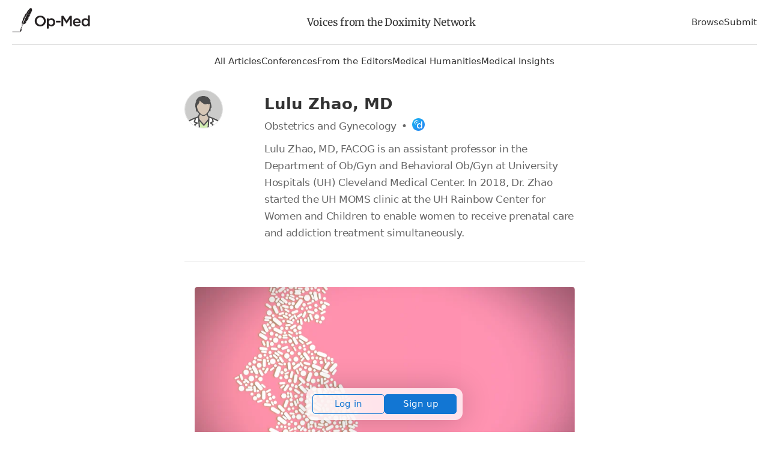

--- FILE ---
content_type: application/javascript
request_url: https://opmed.doximity.com/assets/vite/assets/analytics-CS7_DJgw.js
body_size: 422
content:
import{D as p}from"./dox-analytics-Coww7TjG.js";const r=window.doxAnalytics=new p;window.initAnalytics=({release:o,userId:a,page:i})=>{r.init({application:"doximity/opmed",release:o}),a&&r.identify({userId:a}),r.page({product:"news",view:`opmed_${i}`})};document.addEventListener("DOMContentLoaded",()=>{$("[data-track-section]").each((o,a)=>{const i=$(a).data("track-section"),s=r.registerSection({product:"news"});$(a).find("[data-track-impression]").each((l,n)=>{const t=$(n).data(),k=t.trackImpression,c=`opmed_${i}_${k}`,d=s.registerImpression(),e={};t.trackArticleExternalId&&(e.article_external_id=t.trackArticleExternalId),t.trackAuthorExternalId&&(e.author_external_id=t.trackAuthorExternalId),t.trackContext&&(e.context=t.trackContext),t.trackCategoryName&&(e.category_name=t.trackCategoryName),t.trackPageNumber&&(e.page_number=t.trackPageNumber),t.trackProfileUrl&&(e.profile_url=t.trackProfileUrl),t.trackShown!=null&&d.trackShown(c,n,e),t.trackTapped!=null&&d.trackTapped(c,n,e,{trackShownFully:!0})})})});
//# sourceMappingURL=analytics-CS7_DJgw.js.map


--- FILE ---
content_type: application/javascript
request_url: https://opmed.doximity.com/assets/vite/assets/index-B_Omg0Mj.js
body_size: 2798
content:
import{_ as v,a as f,l as z,g as k,u as j,b as _,r as w,i as P,c as p,C as N,d as C,e as y,f as F,m as L,h as S,j as R,P as B,k as Q,p as W,n as G,o as T,q as U}from"./dox-analytics-Coww7TjG.js";import{i as V}from"./is-plan-event-enabled-DeNtQvA5.js";function D(i){return i.toLowerCase().replace(".","").replace(/\s+/g,"-")}function E(i,t){return t===void 0&&(t=!1),t?btoa(i).replace(/=/g,""):void 0}function H(i){return("Integration"in i?i.Integration:i).prototype.name}function J(i,t,n){var e,a;try{var r=((a=(e=window?.performance)===null||e===void 0?void 0:e.getEntriesByName(i,"resource"))!==null&&a!==void 0?a:[])[0];r&&t.stats.gauge("legacy_destination_time",Math.round(r.duration),_([n],r.duration<100?["cached"]:[],!0))}catch{}}function K(i,t,n){var e;if("Integration"in i){var a={user:function(){return n.user()},addIntegration:function(){}};i(a),e=i.Integration}else e=i;var r=new e(t);return r.analytics=n,r}function X(i,t,n,e){return v(this,void 0,void 0,function(){var a,r,s,u,o,d;return f(this,function(c){switch(c.label){case 0:a=D(t),r=E(a,e),s=k(),u="".concat(s,"/integrations/").concat(r??a,"/").concat(n,"/").concat(r??a,".dynamic.js.gz"),c.label=1;case 1:return c.trys.push([1,3,,4]),[4,z(u)];case 2:return c.sent(),J(u,i,t),[3,4];case 3:throw o=c.sent(),i.stats.gauge("legacy_destination_time",-1,["plugin:".concat(t),"failed"]),o;case 4:return d=window["".concat(a,"Deps")],[4,Promise.all(d.map(function(g){return z(s+g+".gz")}))];case 5:return c.sent(),window["".concat(a,"Loader")](),[2,window["".concat(a,"Integration")]]}})})}function Y(i,t,n){return v(this,void 0,void 0,function(){var e,a,r,s;return f(this,function(u){return e=k(),a=D(i),r=E(i,n),s="".concat(e,"/integrations/").concat(r??a,"/").concat(t,"/").concat(r??a,".dynamic.js.gz"),[2,j(s)]})})}function Z(i){var t,n,e,a;return(a=(n=(t=i?.versionSettings)===null||t===void 0?void 0:t.override)!==null&&n!==void 0?n:(e=i?.versionSettings)===null||e===void 0?void 0:e.version)!==null&&a!==void 0?a:"latest"}var $=function(i,t){var n,e=t.type,a=t.bundlingStatus,r=t.versionSettings,s=a!=="unbundled"&&(e==="browser"||((n=r?.componentTypes)===null||n===void 0?void 0:n.includes("browser")));return!i.startsWith("Segment")&&i!=="Iterable"&&s},q=function(i,t){var n=t.All===!1&&t[i]===void 0;return t[i]===!1||n};function x(i,t){return v(this,void 0,void 0,function(){var n,e=this;return f(this,function(a){switch(a.label){case 0:return n=[],P()?[2,t]:[4,W(function(){return t.length>0&&U()},function(){return v(e,void 0,void 0,function(){var r,s,u;return f(this,function(o){switch(o.label){case 0:return r=t.pop(),r?[4,G(r,i)]:[2];case 1:return s=o.sent(),u=s instanceof T,u||n.push(r),[2]}})})})];case 1:return a.sent(),n.map(function(r){return t.pushWithBackoff(r)}),[2,t]}})})}var tt=(function(){function i(t,n,e,a,r,s){a===void 0&&(a={});var u=this;this.options={},this.type="destination",this.middleware=[],this.initializePromise=R(),this.flushing=!1,this.name=t,this.version=n,this.settings=p({},a),this.disableAutoISOConversion=r.disableAutoISOConversion||!1,this.integrationSource=s,this.settings.type&&this.settings.type==="browser"&&delete this.settings.type,this.initializePromise.promise.then(function(o){return u._initialized=o},function(){}),this.options=r,this.buffer=r.disableClientPersistence?new B(4,[]):new Q(4,"".concat(e,":dest-").concat(t)),this.scheduleFlush()}return i.prototype.isLoaded=function(){return!!this._ready},i.prototype.ready=function(){var t=this;return this.initializePromise.promise.then(function(){var n;return(n=t.onReady)!==null&&n!==void 0?n:Promise.resolve()})},i.prototype.load=function(t,n){var e;return v(this,void 0,void 0,function(){var a,r,s=this;return f(this,function(u){switch(u.label){case 0:return this._ready||this.onReady!==void 0?[2]:(e=this.integrationSource)!==null&&e!==void 0?(r=e,[3,3]):[3,1];case 1:return[4,X(t,this.name,this.version,this.options.obfuscate)];case 2:r=u.sent(),u.label=3;case 3:a=r,this.integration=K(a,this.settings,n),this.onReady=new Promise(function(o){var d=function(){s._ready=!0,o(!0)};s.integration.once("ready",d)}),this.integration.on("initialize",function(){s.initializePromise.resolve(!0)});try{w(t,{integrationName:this.name,methodName:"initialize",type:"classic"}),this.integration.initialize()}catch(o){throw w(t,{integrationName:this.name,methodName:"initialize",type:"classic",didError:!0}),this.initializePromise.resolve(!1),o}return[2]}})})},i.prototype.unload=function(t,n){return Y(this.name,this.version,this.options.obfuscate)},i.prototype.addMiddleware=function(){for(var t,n=[],e=0;e<arguments.length;e++)n[e]=arguments[e];this.middleware=(t=this.middleware).concat.apply(t,n)},i.prototype.shouldBuffer=function(t){return t.event.type!=="page"&&(P()||this._ready!==!0||this._initialized!==!0)},i.prototype.send=function(t,n,e){var a,r;return v(this,void 0,void 0,function(){var s,u,o,d,c,g;return f(this,function(h){switch(h.label){case 0:return this.shouldBuffer(t)?(this.buffer.push(t),this.scheduleFlush(),[2,t]):(s=(r=(a=this.options)===null||a===void 0?void 0:a.plan)===null||r===void 0?void 0:r.track,u=t.event.event,s&&u&&this.name!=="Segment.io"&&(o=s[u],V(s,o)?t.updateEvent("integrations",p(p({},t.event.integrations),o?.integrations)):(t.updateEvent("integrations",p(p({},t.event.integrations),{All:!1,"Segment.io":!0})),t.cancel(new N({retry:!1,reason:"Event ".concat(u," disabled for integration ").concat(this.name," in tracking plan"),type:"Dropped by plan"}))),o?.enabled&&o?.integrations[this.name]===!1&&t.cancel(new N({retry:!1,reason:"Event ".concat(u," disabled for integration ").concat(this.name," in tracking plan"),type:"Dropped by plan"}))),[4,C(this.name,t.event,this.middleware)]);case 1:if(d=h.sent(),d===null)return[2,t];c=new n(d,{traverse:!this.disableAutoISOConversion}),w(t,{integrationName:this.name,methodName:e,type:"classic"}),h.label=2;case 2:return h.trys.push([2,5,,6]),this.integration?[4,this.integration.invoke.call(this.integration,e,c)]:[3,4];case 3:h.sent(),h.label=4;case 4:return[3,6];case 5:throw g=h.sent(),w(t,{integrationName:this.name,methodName:e,type:"classic",didError:!0}),g;case 6:return[2,t]}})})},i.prototype.track=function(t){return v(this,void 0,void 0,function(){return f(this,function(n){return[2,this.send(t,y.Track,"track")]})})},i.prototype.page=function(t){var n;return v(this,void 0,void 0,function(){return f(this,function(e){switch(e.label){case 0:return!((n=this.integration)===null||n===void 0)&&n._assumesPageview&&!this._initialized&&this.integration.initialize(),[4,this.initializePromise.promise];case 1:return e.sent(),[2,this.send(t,y.Page,"page")]}})})},i.prototype.identify=function(t){return v(this,void 0,void 0,function(){return f(this,function(n){return[2,this.send(t,y.Identify,"identify")]})})},i.prototype.alias=function(t){return v(this,void 0,void 0,function(){return f(this,function(n){return[2,this.send(t,y.Alias,"alias")]})})},i.prototype.group=function(t){return v(this,void 0,void 0,function(){return f(this,function(n){return[2,this.send(t,y.Group,"group")]})})},i.prototype.scheduleFlush=function(){var t=this;this.flushing||setTimeout(function(){return v(t,void 0,void 0,function(){var n;return f(this,function(e){switch(e.label){case 0:return P()||this._ready!==!0||this._initialized!==!0?(this.scheduleFlush(),[2]):(this.flushing=!0,n=this,[4,x(this,this.buffer)]);case 1:return n.buffer=e.sent(),this.flushing=!1,this.buffer.todo>0&&this.scheduleFlush(),[2]}})})},Math.random()*5e3)},i})();function nt(i,t,n,e,a,r){var s,u;if(n===void 0&&(n={}),e===void 0&&(e={}),F())return[];t.plan&&(e=e??{},e.plan=t.plan);var o=(u=(s=t.middlewareSettings)===null||s===void 0?void 0:s.routingRules)!==null&&u!==void 0?u:[],d=t.integrations,c=e.integrations,g=L(t,e??{}),h=r?.reduce(function(l,b){var m;return p(p({},l),(m={},m[H(b)]=b,m))},{}),O=new Set(_(_([],Object.keys(d).filter(function(l){return $(l,d[l])}),!0),Object.keys(h||{}).filter(function(l){return S(d[l])||S(c?.[l])}),!0));return Array.from(O).filter(function(l){return!q(l,n)}).map(function(l){var b=d[l],m=Z(b),I=new tt(l,m,i,g[l],e,h?.[l]),A=o.filter(function(M){return M.destinationName===l});return A.length>0&&a&&I.addMiddleware(a),I})}export{tt as LegacyDestination,nt as ajsDestinations};
//# sourceMappingURL=index-B_Omg0Mj.js.map
